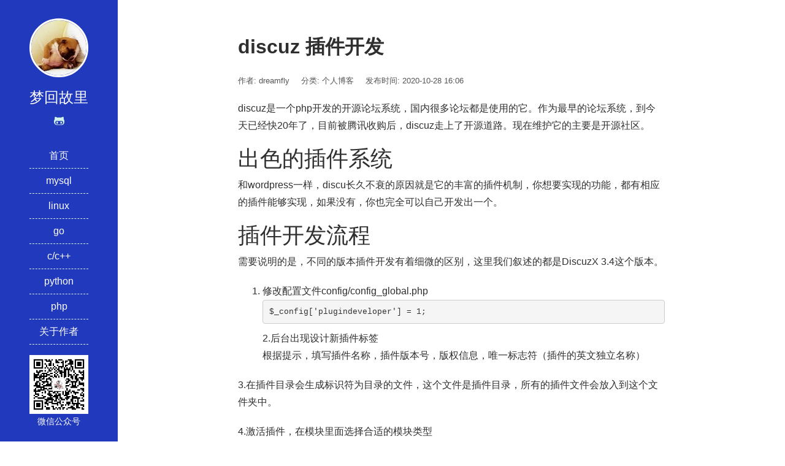

--- FILE ---
content_type: text/html; charset=UTF-8
request_url: https://www.80shihua.com/archives/2637
body_size: 8209
content:
<!DOCTYPE html>
<html lang="zh-Hans">
<head>
<meta charset="UTF-8">
<meta http-equiv="X-UA-Compatible" content="IE=edge">
<meta name="viewport" content="width=device-width, initial-scale=1, maximum-scale=1">
<title>discuz 插件开发</title>
<meta name="description" content="discuz是一个php开发的开源论坛系统，国内很多论坛都是使用的它。作为最早的论坛系统，到今天已经快20年了，目前被腾讯收购后，discuz走上了开源道路。现在维护它的主要是开源社区。" />
<meta name="keywords" content="" />
<!-- <link rel="stylesheet" href="https://www.80shihua.com/wp-content/themes/jiestyle/css/bootstrap.min.css"> -->
<!-- <link rel="stylesheet" href="https://www.80shihua.com/wp-content/themes/jiestyle/css/fontawesome.min.css"> -->
<!-- <link rel="stylesheet" href="https://www.80shihua.com/wp-content/themes/jiestyle/style.css"> -->
<link rel="pingback" href="https://www.80shihua.com/xmlrpc.php" />
<meta name='robots' content='max-image-preview:large' />
<!-- <link rel='stylesheet' id='wp-block-library-css' href='https://www.80shihua.com/wp-includes/css/dist/block-library/style.min.css?ver=6.4.3' type='text/css' media='all' /> -->
<link rel="stylesheet" type="text/css" href="//www.80shihua.com/wp-content/cache/wpfc-minified/2dj2rs6s/c05ub.css" media="all"/>
<style id='classic-theme-styles-inline-css' type='text/css'>
/*! This file is auto-generated */
.wp-block-button__link{color:#fff;background-color:#32373c;border-radius:9999px;box-shadow:none;text-decoration:none;padding:calc(.667em + 2px) calc(1.333em + 2px);font-size:1.125em}.wp-block-file__button{background:#32373c;color:#fff;text-decoration:none}
</style>
<style id='global-styles-inline-css' type='text/css'>
body{--wp--preset--color--black: #000000;--wp--preset--color--cyan-bluish-gray: #abb8c3;--wp--preset--color--white: #ffffff;--wp--preset--color--pale-pink: #f78da7;--wp--preset--color--vivid-red: #cf2e2e;--wp--preset--color--luminous-vivid-orange: #ff6900;--wp--preset--color--luminous-vivid-amber: #fcb900;--wp--preset--color--light-green-cyan: #7bdcb5;--wp--preset--color--vivid-green-cyan: #00d084;--wp--preset--color--pale-cyan-blue: #8ed1fc;--wp--preset--color--vivid-cyan-blue: #0693e3;--wp--preset--color--vivid-purple: #9b51e0;--wp--preset--gradient--vivid-cyan-blue-to-vivid-purple: linear-gradient(135deg,rgba(6,147,227,1) 0%,rgb(155,81,224) 100%);--wp--preset--gradient--light-green-cyan-to-vivid-green-cyan: linear-gradient(135deg,rgb(122,220,180) 0%,rgb(0,208,130) 100%);--wp--preset--gradient--luminous-vivid-amber-to-luminous-vivid-orange: linear-gradient(135deg,rgba(252,185,0,1) 0%,rgba(255,105,0,1) 100%);--wp--preset--gradient--luminous-vivid-orange-to-vivid-red: linear-gradient(135deg,rgba(255,105,0,1) 0%,rgb(207,46,46) 100%);--wp--preset--gradient--very-light-gray-to-cyan-bluish-gray: linear-gradient(135deg,rgb(238,238,238) 0%,rgb(169,184,195) 100%);--wp--preset--gradient--cool-to-warm-spectrum: linear-gradient(135deg,rgb(74,234,220) 0%,rgb(151,120,209) 20%,rgb(207,42,186) 40%,rgb(238,44,130) 60%,rgb(251,105,98) 80%,rgb(254,248,76) 100%);--wp--preset--gradient--blush-light-purple: linear-gradient(135deg,rgb(255,206,236) 0%,rgb(152,150,240) 100%);--wp--preset--gradient--blush-bordeaux: linear-gradient(135deg,rgb(254,205,165) 0%,rgb(254,45,45) 50%,rgb(107,0,62) 100%);--wp--preset--gradient--luminous-dusk: linear-gradient(135deg,rgb(255,203,112) 0%,rgb(199,81,192) 50%,rgb(65,88,208) 100%);--wp--preset--gradient--pale-ocean: linear-gradient(135deg,rgb(255,245,203) 0%,rgb(182,227,212) 50%,rgb(51,167,181) 100%);--wp--preset--gradient--electric-grass: linear-gradient(135deg,rgb(202,248,128) 0%,rgb(113,206,126) 100%);--wp--preset--gradient--midnight: linear-gradient(135deg,rgb(2,3,129) 0%,rgb(40,116,252) 100%);--wp--preset--font-size--small: 13px;--wp--preset--font-size--medium: 20px;--wp--preset--font-size--large: 36px;--wp--preset--font-size--x-large: 42px;--wp--preset--spacing--20: 0.44rem;--wp--preset--spacing--30: 0.67rem;--wp--preset--spacing--40: 1rem;--wp--preset--spacing--50: 1.5rem;--wp--preset--spacing--60: 2.25rem;--wp--preset--spacing--70: 3.38rem;--wp--preset--spacing--80: 5.06rem;--wp--preset--shadow--natural: 6px 6px 9px rgba(0, 0, 0, 0.2);--wp--preset--shadow--deep: 12px 12px 50px rgba(0, 0, 0, 0.4);--wp--preset--shadow--sharp: 6px 6px 0px rgba(0, 0, 0, 0.2);--wp--preset--shadow--outlined: 6px 6px 0px -3px rgba(255, 255, 255, 1), 6px 6px rgba(0, 0, 0, 1);--wp--preset--shadow--crisp: 6px 6px 0px rgba(0, 0, 0, 1);}:where(.is-layout-flex){gap: 0.5em;}:where(.is-layout-grid){gap: 0.5em;}body .is-layout-flow > .alignleft{float: left;margin-inline-start: 0;margin-inline-end: 2em;}body .is-layout-flow > .alignright{float: right;margin-inline-start: 2em;margin-inline-end: 0;}body .is-layout-flow > .aligncenter{margin-left: auto !important;margin-right: auto !important;}body .is-layout-constrained > .alignleft{float: left;margin-inline-start: 0;margin-inline-end: 2em;}body .is-layout-constrained > .alignright{float: right;margin-inline-start: 2em;margin-inline-end: 0;}body .is-layout-constrained > .aligncenter{margin-left: auto !important;margin-right: auto !important;}body .is-layout-constrained > :where(:not(.alignleft):not(.alignright):not(.alignfull)){max-width: var(--wp--style--global--content-size);margin-left: auto !important;margin-right: auto !important;}body .is-layout-constrained > .alignwide{max-width: var(--wp--style--global--wide-size);}body .is-layout-flex{display: flex;}body .is-layout-flex{flex-wrap: wrap;align-items: center;}body .is-layout-flex > *{margin: 0;}body .is-layout-grid{display: grid;}body .is-layout-grid > *{margin: 0;}:where(.wp-block-columns.is-layout-flex){gap: 2em;}:where(.wp-block-columns.is-layout-grid){gap: 2em;}:where(.wp-block-post-template.is-layout-flex){gap: 1.25em;}:where(.wp-block-post-template.is-layout-grid){gap: 1.25em;}.has-black-color{color: var(--wp--preset--color--black) !important;}.has-cyan-bluish-gray-color{color: var(--wp--preset--color--cyan-bluish-gray) !important;}.has-white-color{color: var(--wp--preset--color--white) !important;}.has-pale-pink-color{color: var(--wp--preset--color--pale-pink) !important;}.has-vivid-red-color{color: var(--wp--preset--color--vivid-red) !important;}.has-luminous-vivid-orange-color{color: var(--wp--preset--color--luminous-vivid-orange) !important;}.has-luminous-vivid-amber-color{color: var(--wp--preset--color--luminous-vivid-amber) !important;}.has-light-green-cyan-color{color: var(--wp--preset--color--light-green-cyan) !important;}.has-vivid-green-cyan-color{color: var(--wp--preset--color--vivid-green-cyan) !important;}.has-pale-cyan-blue-color{color: var(--wp--preset--color--pale-cyan-blue) !important;}.has-vivid-cyan-blue-color{color: var(--wp--preset--color--vivid-cyan-blue) !important;}.has-vivid-purple-color{color: var(--wp--preset--color--vivid-purple) !important;}.has-black-background-color{background-color: var(--wp--preset--color--black) !important;}.has-cyan-bluish-gray-background-color{background-color: var(--wp--preset--color--cyan-bluish-gray) !important;}.has-white-background-color{background-color: var(--wp--preset--color--white) !important;}.has-pale-pink-background-color{background-color: var(--wp--preset--color--pale-pink) !important;}.has-vivid-red-background-color{background-color: var(--wp--preset--color--vivid-red) !important;}.has-luminous-vivid-orange-background-color{background-color: var(--wp--preset--color--luminous-vivid-orange) !important;}.has-luminous-vivid-amber-background-color{background-color: var(--wp--preset--color--luminous-vivid-amber) !important;}.has-light-green-cyan-background-color{background-color: var(--wp--preset--color--light-green-cyan) !important;}.has-vivid-green-cyan-background-color{background-color: var(--wp--preset--color--vivid-green-cyan) !important;}.has-pale-cyan-blue-background-color{background-color: var(--wp--preset--color--pale-cyan-blue) !important;}.has-vivid-cyan-blue-background-color{background-color: var(--wp--preset--color--vivid-cyan-blue) !important;}.has-vivid-purple-background-color{background-color: var(--wp--preset--color--vivid-purple) !important;}.has-black-border-color{border-color: var(--wp--preset--color--black) !important;}.has-cyan-bluish-gray-border-color{border-color: var(--wp--preset--color--cyan-bluish-gray) !important;}.has-white-border-color{border-color: var(--wp--preset--color--white) !important;}.has-pale-pink-border-color{border-color: var(--wp--preset--color--pale-pink) !important;}.has-vivid-red-border-color{border-color: var(--wp--preset--color--vivid-red) !important;}.has-luminous-vivid-orange-border-color{border-color: var(--wp--preset--color--luminous-vivid-orange) !important;}.has-luminous-vivid-amber-border-color{border-color: var(--wp--preset--color--luminous-vivid-amber) !important;}.has-light-green-cyan-border-color{border-color: var(--wp--preset--color--light-green-cyan) !important;}.has-vivid-green-cyan-border-color{border-color: var(--wp--preset--color--vivid-green-cyan) !important;}.has-pale-cyan-blue-border-color{border-color: var(--wp--preset--color--pale-cyan-blue) !important;}.has-vivid-cyan-blue-border-color{border-color: var(--wp--preset--color--vivid-cyan-blue) !important;}.has-vivid-purple-border-color{border-color: var(--wp--preset--color--vivid-purple) !important;}.has-vivid-cyan-blue-to-vivid-purple-gradient-background{background: var(--wp--preset--gradient--vivid-cyan-blue-to-vivid-purple) !important;}.has-light-green-cyan-to-vivid-green-cyan-gradient-background{background: var(--wp--preset--gradient--light-green-cyan-to-vivid-green-cyan) !important;}.has-luminous-vivid-amber-to-luminous-vivid-orange-gradient-background{background: var(--wp--preset--gradient--luminous-vivid-amber-to-luminous-vivid-orange) !important;}.has-luminous-vivid-orange-to-vivid-red-gradient-background{background: var(--wp--preset--gradient--luminous-vivid-orange-to-vivid-red) !important;}.has-very-light-gray-to-cyan-bluish-gray-gradient-background{background: var(--wp--preset--gradient--very-light-gray-to-cyan-bluish-gray) !important;}.has-cool-to-warm-spectrum-gradient-background{background: var(--wp--preset--gradient--cool-to-warm-spectrum) !important;}.has-blush-light-purple-gradient-background{background: var(--wp--preset--gradient--blush-light-purple) !important;}.has-blush-bordeaux-gradient-background{background: var(--wp--preset--gradient--blush-bordeaux) !important;}.has-luminous-dusk-gradient-background{background: var(--wp--preset--gradient--luminous-dusk) !important;}.has-pale-ocean-gradient-background{background: var(--wp--preset--gradient--pale-ocean) !important;}.has-electric-grass-gradient-background{background: var(--wp--preset--gradient--electric-grass) !important;}.has-midnight-gradient-background{background: var(--wp--preset--gradient--midnight) !important;}.has-small-font-size{font-size: var(--wp--preset--font-size--small) !important;}.has-medium-font-size{font-size: var(--wp--preset--font-size--medium) !important;}.has-large-font-size{font-size: var(--wp--preset--font-size--large) !important;}.has-x-large-font-size{font-size: var(--wp--preset--font-size--x-large) !important;}
.wp-block-navigation a:where(:not(.wp-element-button)){color: inherit;}
:where(.wp-block-post-template.is-layout-flex){gap: 1.25em;}:where(.wp-block-post-template.is-layout-grid){gap: 1.25em;}
:where(.wp-block-columns.is-layout-flex){gap: 2em;}:where(.wp-block-columns.is-layout-grid){gap: 2em;}
.wp-block-pullquote{font-size: 1.5em;line-height: 1.6;}
</style>
<script>
var _hmt = _hmt || [];
(function() {
var hm = document.createElement("script");
hm.src = "https://hm.baidu.com/hm.js?a7601125d9df452ac514715210340f41";
var s = document.getElementsByTagName("script")[0]; 
s.parentNode.insertBefore(hm, s);
})();
</script>
<style type="text/css">
a{color:#2139bc}
a:hover{color:#930176!important}
#header{background-color:#2139bc}
.widget .widget-title::after{background-color:#2139bc}
.uptop{border-left-color:#2139bc}
#titleBar .toggle:before{background:#2139bc}
</style>
</head>
<body>
<header id="header">
<div class="avatar"><a href="https://www.80shihua.com" title="梦回故里"><img src="https://www.80shihua.com/photo.jpg" alt="梦回故里" class="img-circle" width="50%"></a></div>
<h1 id="name">梦回故里</h1>
<div class="sns">
<a href="https://github.com/dreamfly2012" target="_blank" rel="nofollow" data-toggle="tooltip" data-placement="top" title="GitHub"><i class="fab fa-github-alt"></i></a>    </div>
<div class="nav">
<ul><li><a href="https://www.80shihua.com/">首页</a></li>
<li><a href="https://www.80shihua.com/archives/category/mysql">mysql</a></li>
<li><a href="https://www.80shihua.com/archives/category/linux">linux</a></li>
<li><a href="https://www.80shihua.com/archives/category/go">go</a></li>
<li><a href="https://www.80shihua.com/archives/category/c_cplus">c/c++</a></li>
<li><a href="https://www.80shihua.com/archives/category/python">python</a></li>
<li><a href="https://www.80shihua.com/archives/category/php">php</a>
<ul class="sub-menu">
<li><a href="https://www.80shihua.com/archives/category/thinkphp">thinkphp</a></li>
<li><a href="https://www.80shihua.com/archives/category/ecshop">ecshop</a></li>
<li><a href="https://www.80shihua.com/archives/category/dedecms">织梦cms</a></li>
</ul>
</li>
<li><a href="https://www.80shihua.com/about">关于作者</a></li>
</ul>    </div>
<div class="weixin">
<img src="https://www.80shihua.com/ueditor/php/upload/image/20200210/1581340682826736.jpg" alt="微信公众号" width="50%">
<p>微信公众号</p>
</div>
</header>
<div id="main">
<article class="col-md-8 col-md-offset-2 view clearfix">
<h1 class="view-title">discuz 插件开发</h1>
<div class="view-meta">
<span>作者: dreamfly</span>
<span>分类: <a href="https://www.80shihua.com/archives/category/%e4%b8%aa%e4%ba%ba%e5%8d%9a%e5%ae%a2" rel="category tag">个人博客</a></span>
<span>发布时间: 2020-10-28 16:06</span>
<span></span>
</div>
<div class="view-content">
<p>discuz是一个php开发的开源论坛系统，国内很多论坛都是使用的它。作为最早的论坛系统，到今天已经快20年了，目前被腾讯收购后，discuz走上了开源道路。现在维护它的主要是开源社区。</p>
<h1>出色的插件系统</h1>
<p>和wordpress一样，discu长久不衰的原因就是它的丰富的插件机制，你想要实现的功能，都有相应的插件能够实现，如果没有，你也完全可以自己开发出一个。</p>
<h1>插件开发流程</h1>
<p>需要说明的是，不同的版本插件开发有着细微的区别，这里我们叙述的都是DiscuzX 3.4这个版本。</p>
<ol>
<li>修改配置文件config/config_global.php
<pre><code class="language-php">$_config[&#039;plugindeveloper&#039;] = 1;</code></pre>
<p>2.后台出现设计新插件标签<br />
根据提示，填写插件名称，插件版本号，版权信息，唯一标志符（插件的英文独立名称）</p>
</li>
</ol>
<p>3.在插件目录会生成标识符为目录的文件，这个文件是插件目录，所有的插件文件会放入到这个文件夹中。</p>
<p>4.激活插件，在模块里面选择合适的模块类型</p>
<p>5.选择变量标签，设置需要传入的参数。</p>
</div>
<div>
<div class="_u9xjaqwuzuj"></div>
<script type="text/javascript">
(window.slotbydup = window.slotbydup || []).push({
id: "u6875512",
container: "_u9xjaqwuzuj",
async: true
});
</script>
<!-- 多条广告如下脚本只需引入一次 -->
<script type="text/javascript" src="//cpro.baidustatic.com/cpro/ui/cm.js" async="async" defer="defer" >
</script>
</div>
<section class="view-tag">
<div class="pull-left"><i class="fas fa-tags"></i> </div>
</section>
<section class="support-author">
<p>如果觉得我的文章对您有用，请随意打赏。您的支持将鼓励我继续创作！</p>
<button type="button" class="btn btn-primary" data-toggle="modal" data-target="#myModal"><i class="fas fa-gift"></i> 赞赏支持</button>
</section>
<section id="comments">
</section>
</article>
<section class="col-md-8 col-md-offset-2 clearfix">
<div class="read">
<div class="read-head"><i class="fas fa-book"></i> 更多阅读</div>
<div class="read-list row">
<div class="col-md-6">
<ul>
<li><a href="https://www.80shihua.com/archives/3420" target="_blank" >Jest 测试框架实战指南：深入理解 jest.spyOn() 和 console.error mock 技巧</a></li>
<li><a href="https://www.80shihua.com/archives/3422" target="_blank" >从田埂到聚光灯：一个农村女孩的逆袭之路</a></li>
<li><a href="https://www.80shihua.com/archives/3433" target="_blank" >利用模拟表单提交修改 Ghost 设置：绕过 Admin API 的限制</a></li>
<li><a href="https://www.80shihua.com/archives/3434" target="_blank" >在 Ghost（v5版本）中通过修改 core 实现模板随机文章推荐</a></li>
<li><a href="https://www.80shihua.com/archives/3438" target="_blank" >真正用懂 Trae Solo 之后，我才发现它不是“单人模式”</a></li>                </ul>
</div>
<div class="col-md-6">
<ul>
<li><a href="https://www.80shihua.com/archives/1627" title="互联网太可怕，我还是做回煤老板吧">互联网太可怕，我还是做回煤老板吧</a></li>
<li><a href="https://www.80shihua.com/archives/308" title="微推理小说-很多人躺在那里很安静">微推理小说-很多人躺在那里很安静</a></li>
<li><a href="https://www.80shihua.com/archives/91" title="水深则流缓，语迟则人贵">水深则流缓，语迟则人贵</a></li>
<li><a href="https://www.80shihua.com/archives/412" title="Git一次添加多个文件">Git一次添加多个文件</a></li>
<li><a href="https://www.80shihua.com/archives/200" title="给软件添加右键菜单">给软件添加右键菜单</a></li>
<li><a href="https://www.80shihua.com/archives/290" title="微推理小说">微推理小说</a></li>
<li><a href="https://www.80shihua.com/archives/404" title="Why I more like phpstorm than sublime with php">Why I more like phpstorm than sublime with php</a></li>
<li><a href="https://www.80shihua.com/archives/185" title="头脑风暴-微推理小说">头脑风暴-微推理小说</a></li>
<li><a href="https://www.80shihua.com/archives/380" title="不饿吃鸡蛋是毒药 7习惯影响长寿">不饿吃鸡蛋是毒药 7习惯影响长寿</a></li>
<li><a href="https://www.80shihua.com/archives/2622" title="微信自定义分享那些事">微信自定义分享那些事</a></li>
</ul>
</div>
</div>
</div>
<div class="read">
<div class="read-head"><i class="fas fa-tags"></i> 标签云</div>
<div class="read-list">
<a href="https://www.80shihua.com/archives/tag/alacritty" class="tag-cloud-link tag-link-315 tag-link-position-1" style="color:#2ceba7;font-size: 8pt;" aria-label="alacritty (2个项目);">alacritty</a>
<a href="https://www.80shihua.com/archives/tag/algorithm" class="tag-cloud-link tag-link-155 tag-link-position-2" style="color:#fa3c01;font-size: 8pt;" aria-label="algorithm (2个项目);">algorithm</a>
<a href="https://www.80shihua.com/archives/tag/apache" class="tag-cloud-link tag-link-121 tag-link-position-3" style="color:#d8d5f1;font-size: 10.725663716814pt;" aria-label="apache (4个项目);">apache</a>
<a href="https://www.80shihua.com/archives/tag/btc" class="tag-cloud-link tag-link-268 tag-link-position-4" style="color:#6748;font-size: 8pt;" aria-label="btc (2个项目);">btc</a>
<a href="https://www.80shihua.com/archives/tag/css" class="tag-cloud-link tag-link-37 tag-link-position-5" style="color:#3c92d3;font-size: 11.716814159292pt;" aria-label="css (5个项目);">css</a>
<a href="https://www.80shihua.com/archives/tag/django" class="tag-cloud-link tag-link-201 tag-link-position-6" style="color:#45a36;font-size: 10.725663716814pt;" aria-label="django (4个项目);">django</a>
<a href="https://www.80shihua.com/archives/tag/docker" class="tag-cloud-link tag-link-239 tag-link-position-7" style="color:#8bff52;font-size: 10.725663716814pt;" aria-label="docker (4个项目);">docker</a>
<a href="https://www.80shihua.com/archives/tag/flask" class="tag-cloud-link tag-link-255 tag-link-position-8" style="color:#562528;font-size: 9.4867256637168pt;" aria-label="flask (3个项目);">flask</a>
<a href="https://www.80shihua.com/archives/tag/git" class="tag-cloud-link tag-link-75 tag-link-position-9" style="color:#e9cb11;font-size: 10.725663716814pt;" aria-label="Git (4个项目);">Git</a>
<a href="https://www.80shihua.com/archives/tag/golang" class="tag-cloud-link tag-link-199 tag-link-position-10" style="color:#4d40ef;font-size: 14.442477876106pt;" aria-label="golang (9个项目);">golang</a>
<a href="https://www.80shihua.com/archives/tag/html" class="tag-cloud-link tag-link-34 tag-link-position-11" style="color:#36ac83;font-size: 10.725663716814pt;" aria-label="html (4个项目);">html</a>
<a href="https://www.80shihua.com/archives/tag/javascript" class="tag-cloud-link tag-link-113 tag-link-position-12" style="color:#62755f;font-size: 8pt;" aria-label="javascript (2个项目);">javascript</a>
<a href="https://www.80shihua.com/archives/tag/js" class="tag-cloud-link tag-link-84 tag-link-position-13" style="color:#c9832d;font-size: 14.938053097345pt;" aria-label="js (10个项目);">js</a>
<a href="https://www.80shihua.com/archives/tag/json" class="tag-cloud-link tag-link-12 tag-link-position-14" style="color:#d30d54;font-size: 9.4867256637168pt;" aria-label="json (3个项目);">json</a>
<a href="https://www.80shihua.com/archives/tag/linux" class="tag-cloud-link tag-link-81 tag-link-position-15" style="color:#3c1bb6;font-size: 9.4867256637168pt;" aria-label="linux (3个项目);">linux</a>
<a href="https://www.80shihua.com/archives/tag/mysql" class="tag-cloud-link tag-link-104 tag-link-position-16" style="color:#78603f;font-size: 13.823008849558pt;" aria-label="mysql (8个项目);">mysql</a>
<a href="https://www.80shihua.com/archives/tag/nginx" class="tag-cloud-link tag-link-96 tag-link-position-17" style="color:#3cbbb6;font-size: 9.4867256637168pt;" aria-label="nginx (3个项目);">nginx</a>
<a href="https://www.80shihua.com/archives/tag/php" class="tag-cloud-link tag-link-51 tag-link-position-18" style="color:#a4945a;font-size: 20.017699115044pt;" aria-label="php (27个项目);">php</a>
<a href="https://www.80shihua.com/archives/tag/python" class="tag-cloud-link tag-link-185 tag-link-position-19" style="color:#4f092e;font-size: 10.725663716814pt;" aria-label="python (4个项目);">python</a>
<a href="https://www.80shihua.com/archives/tag/react" class="tag-cloud-link tag-link-177 tag-link-position-20" style="color:#338c0f;font-size: 8pt;" aria-label="react (2个项目);">react</a>
<a href="https://www.80shihua.com/archives/tag/redis" class="tag-cloud-link tag-link-146 tag-link-position-21" style="color:#6a4d06;font-size: 10.725663716814pt;" aria-label="redis (4个项目);">redis</a>
<a href="https://www.80shihua.com/archives/tag/sublime" class="tag-cloud-link tag-link-41 tag-link-position-22" style="color:#15a884;font-size: 11.716814159292pt;" aria-label="sublime (5个项目);">sublime</a>
<a href="https://www.80shihua.com/archives/tag/thinkphp" class="tag-cloud-link tag-link-106 tag-link-position-23" style="color:#4a2433;font-size: 10.725663716814pt;" aria-label="thinkphp (4个项目);">thinkphp</a>
<a href="https://www.80shihua.com/archives/tag/ubuntu" class="tag-cloud-link tag-link-91 tag-link-position-24" style="color:#831d42;font-size: 10.725663716814pt;" aria-label="ubuntu (4个项目);">ubuntu</a>
<a href="https://www.80shihua.com/archives/tag/vscode" class="tag-cloud-link tag-link-152 tag-link-position-25" style="color:#a43cf2;font-size: 12.58407079646pt;" aria-label="vscode (6个项目);">vscode</a>
<a href="https://www.80shihua.com/archives/tag/web" class="tag-cloud-link tag-link-215 tag-link-position-26" style="color:#752401;font-size: 9.4867256637168pt;" aria-label="web (3个项目);">web</a>
<a href="https://www.80shihua.com/archives/tag/wsl2" class="tag-cloud-link tag-link-313 tag-link-position-27" style="color:#243e38;font-size: 8pt;" aria-label="wsl2 (2个项目);">wsl2</a>
<a href="https://www.80shihua.com/archives/tag/meaningful_record" class="tag-cloud-link tag-link-79 tag-link-position-28" style="color:#db574;font-size: 8pt;" aria-label="优语录 (2个项目);">优语录</a>
<a href="https://www.80shihua.com/archives/tag/%e5%8a%a0%e5%af%86%e8%b4%a7%e5%b8%81" class="tag-cloud-link tag-link-295 tag-link-position-29" style="color:#a8a717;font-size: 8pt;" aria-label="加密货币 (2个项目);">加密货币</a>
<a href="https://www.80shihua.com/archives/tag/encouragement" class="tag-cloud-link tag-link-71 tag-link-position-30" style="color:#397fdc;font-size: 9.4867256637168pt;" aria-label="励志 (3个项目);">励志</a>
<a href="https://www.80shihua.com/archives/tag/%e5%b0%8f%e7%a8%8b%e5%ba%8f" class="tag-cloud-link tag-link-194 tag-link-position-31" style="color:#f353e3;font-size: 9.4867256637168pt;" aria-label="小程序 (3个项目);">小程序</a>
<a href="https://www.80shihua.com/archives/tag/movie_comment" class="tag-cloud-link tag-link-138 tag-link-position-32" style="color:#af9973;font-size: 8pt;" aria-label="影评 (2个项目);">影评</a>
<a href="https://www.80shihua.com/archives/tag/micro_reasoning" class="tag-cloud-link tag-link-43 tag-link-position-33" style="color:#e16176;font-size: 22pt;" aria-label="微推理 (40个项目);">微推理</a>
<a href="https://www.80shihua.com/archives/tag/laugh" class="tag-cloud-link tag-link-63 tag-link-position-34" style="color:#feb21d;font-size: 8pt;" aria-label="搞笑 (2个项目);">搞笑</a>
<a href="https://www.80shihua.com/archives/tag/time" class="tag-cloud-link tag-link-47 tag-link-position-35" style="color:#4dc101;font-size: 11.716814159292pt;" aria-label="时间 (5个项目);">时间</a>
<a href="https://www.80shihua.com/archives/tag/menghuiguli" class="tag-cloud-link tag-link-163 tag-link-position-36" style="color:#5d1559;font-size: 10.725663716814pt;" aria-label="梦回故里 (4个项目);">梦回故里</a>
<a href="https://www.80shihua.com/archives/tag/scrapy" class="tag-cloud-link tag-link-77 tag-link-position-37" style="color:#4e319f;font-size: 10.725663716814pt;" aria-label="爬虫 (4个项目);">爬虫</a>
<a href="https://www.80shihua.com/archives/tag/life" class="tag-cloud-link tag-link-73 tag-link-position-38" style="color:#d583c3;font-size: 9.4867256637168pt;" aria-label="生活 (3个项目);">生活</a>
<a href="https://www.80shihua.com/archives/tag/programmer" class="tag-cloud-link tag-link-139 tag-link-position-39" style="color:#5dafe2;font-size: 9.4867256637168pt;" aria-label="程序员 (3个项目);">程序员</a>
<a href="https://www.80shihua.com/archives/tag/algorithm2" class="tag-cloud-link tag-link-142 tag-link-position-40" style="color:#936951;font-size: 14.442477876106pt;" aria-label="算法 (9个项目);">算法</a>
<a href="https://www.80shihua.com/archives/tag/index" class="tag-cloud-link tag-link-129 tag-link-position-41" style="color:#f3329f;font-size: 10.725663716814pt;" aria-label="索引 (4个项目);">索引</a>
<a href="https://www.80shihua.com/archives/tag/cache" class="tag-cloud-link tag-link-72 tag-link-position-42" style="color:#53cb22;font-size: 9.4867256637168pt;" aria-label="缓存 (3个项目);">缓存</a>
<a href="https://www.80shihua.com/archives/tag/program" class="tag-cloud-link tag-link-157 tag-link-position-43" style="color:#ec22c1;font-size: 8pt;" aria-label="编程 (2个项目);">编程</a>
<a href="https://www.80shihua.com/archives/tag/dropbox" class="tag-cloud-link tag-link-85 tag-link-position-44" style="color:#c98846;font-size: 10.725663716814pt;" aria-label="网盘 (4个项目);">网盘</a>
<a href="https://www.80shihua.com/archives/tag/young" class="tag-cloud-link tag-link-119 tag-link-position-45" style="color:#6b78f8;font-size: 8pt;" aria-label="青春 (2个项目);">青春</a>        </div>
</div>
</section>
</div>
<!--modal-->
<div class="modal fade" id="myModal" tabindex="-1" role="dialog" aria-labelledby="myModalLabel">
<div class="modal-dialog" role="document">
<div class="modal-content single-dashang">
<div class="modal-header">
<button type="button" class="close" data-dismiss="modal" aria-label="Close"><span>&times;</span></button>
<h4 class="modal-title" id="myModalLabel"><i class="fas fa-gift"></i> 赞赏支持</h4>
</div>
<div class="modal-body text-center">
<p><img src="https://www.80shihua.com/zhifubao_pay.jpg"><img src="https://www.80shihua.com/weixin_pay.png"></p>
<p>扫描二维码，输入您要赞赏的金额</p>
<p>赞赏不用多，心意到了即可</p>
</div>
</div>
</div>
</div>
<!--modal-->
<div class="footer_search visible-xs visible-sm">
<form id="searchform" action="https://www.80shihua.com">
<div class="input-group">
<input type="search" class="form-control" placeholder="搜索…" value="" name="s">
<span class="input-group-btn"><button class="btn btn-default" type="submit"><i class="fas fa-search"></i></button></span>
</div>
</form>
</div>
<footer id="footer">
<div class="copyright">
<p><i class="far fa-copyright"></i> 2015-2023 <b>@梦回故里</b></p>
<p>Powered by <b>WordPress</b>. Theme by <a href="https://tangjie.me/jiestyle-two" data-toggle="tooltip" data-placement="top" title="WordPress 主题模板" target="_blank"><b>JieStyle Two</b></a> | <a href="https://beian.miit.gov.cn/" target="_blank" rel="nofollow"><a href="https://beian.miit.gov.cn/">吉ICP备15000553号-1</a></a> </p>
</div>
</footer>
<script type="text/javascript" src="https://www.80shihua.com/wp-content/themes/jiestyle/js/jquery.min.js"></script>
<script type="text/javascript" src="https://www.80shihua.com/wp-content/themes/jiestyle/js/bootstrap.min.js"></script>
<script type="text/javascript" src="https://www.80shihua.com/wp-content/themes/jiestyle/js/skel.min.js"></script>
<script type="text/javascript" src="https://www.80shihua.com/wp-content/themes/jiestyle/js/util.min.js"></script>
<script type="text/javascript" src="https://www.80shihua.com/wp-content/themes/jiestyle/js/nav.js"></script>
<script type="text/javascript" src="https://www.80shihua.com/wp-includes/js/comment-reply.min.js?ver=6.4.3" id="comment-reply-js" async="async" data-wp-strategy="async"></script>
<script>
$(function() {
$('[data-toggle="tooltip"]').tooltip()
});
</script>
<script>
(function(){
var bp = document.createElement('script');
var curProtocol = window.location.protocol.split(':')[0];
if (curProtocol === 'https') {
bp.src = 'https://zz.bdstatic.com/linksubmit/push.js';
}
else {
bp.src = 'http://push.zhanzhang.baidu.com/push.js';
}
var s = document.getElementsByTagName("script")[0];
s.parentNode.insertBefore(bp, s);
})();
</script>
</body>
</html><!-- WP Fastest Cache file was created in 0.077042102813721 seconds, on 13-12-25 22:25:22 --><!-- via php -->